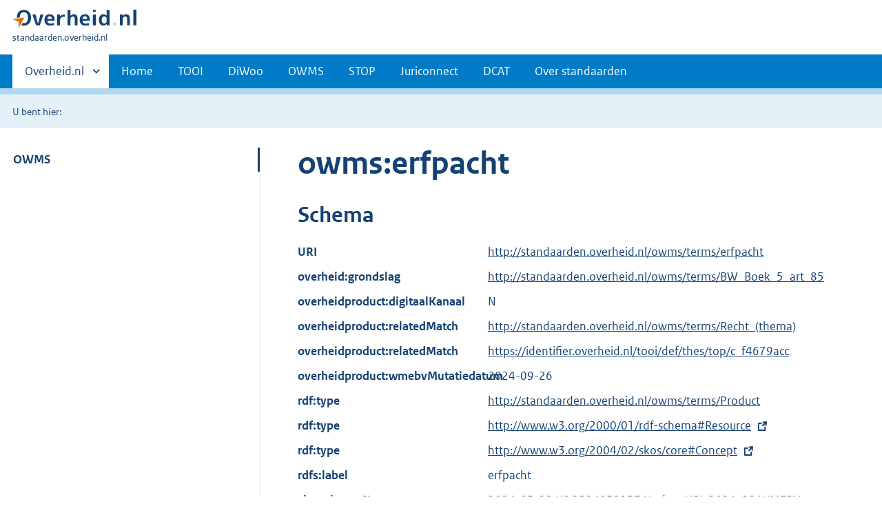

--- FILE ---
content_type: text/html;charset=utf-8
request_url: https://standaarden.overheid.nl/owms/terms/erfpacht
body_size: 7446
content:
<!DOCTYPE HTML>
<html lang="nl">
   <head>
      <meta http-equiv="Content-Type" content="text/html; charset=UTF-8">
      <title>standaarden.overheid.nl | </title>
      <meta http-equiv="X-UA-Compatible" content="IE=edge">
      <meta name="viewport" content="width=device-width,initial-scale=1">
      <link rel="stylesheet" title="default" href="/cb-common/2.39.0/css/main.css">
      <link rel="stylesheet" href="/cb-common/2.39.0/css/print.css">
      <link rel="shortcut icon" href="/cb-common/favicon.ico" type="image/vnd.microsoft.icon">
   </head>
   <body class="preview">
      <div class="skiplinks container"><a href="#content">Direct naar content</a></div>
      <header class="header">
         <div class="header__start">
            <div class="container"><button type="button" class="hidden-desktop button button--icon-hamburger" data-handler="toggle-nav" aria-controls="nav" aria-expanded="false">Menu</button><div class="logo "><a href="https://www.overheid.nl" title="Naar de homepage van overheid.nl"><img src="/cb-common/2.39.0/images/logo.svg" alt="Logo Overheid.nl, ga naar de startpagina overheid.nl"></a><p class="logo__you-are-here"><span class="visually-hidden">U bent hier:</span><span>standaarden.overheid.nl</span></p>
               </div>
            </div>
         </div>
         <nav class="header__nav header__nav--closed" id="nav" role="nav" aria-label="Primaire Navigatie">
            <h2 class="visually-hidden">Primaire navigatie</h2>
            <div class="container">
               <ul class="header__primary-nav list list--unstyled">
                  <li class="hidden-mobile"><a href="#other-sites" data-handler="toggle-other-sites" data-decorator="init-toggle-other-sites"><span class="visually-hidden">Andere sites binnen </span>Overheid.nl
                        </a></li>
                  <li><a href="/">Home</a></li>
                  <li><a href="/tooi">TOOI</a></li>
                  <li><a href="/diwoo">DiWoo</a></li>
                  <li><a href="/owms">OWMS</a></li>
                  <li><a href="/stop">STOP</a></li>
                  <li><a href="/juriconnect">Juriconnect</a></li>
                  <li><a href="/dcat">DCAT</a></li>
                  <li><a href="/over-standaarden">Over standaarden</a></li>
               </ul><a href="#other-sites" class="hidden-desktop" data-handler="toggle-other-sites" data-decorator="init-toggle-other-sites"><span class="visually-hidden">Andere sites binnen </span>Overheid.nl
                  </a></div>
         </nav>
      </header>
      <div class="header__more" id="other-sites">
         <div class="container columns">
            <div>
               <h2>Berichten over uw Buurt</h2>
               <p>Zoals vergunningen, bouwplannen en lokale regelgeving.</p>
               <ul class="list list--linked">
                  <li><a href="https://www.overheid.nl/berichten-over-uw-buurt/rondom-uw-woonadres">Rondom uw woonadres</a></li>
                  <li><a href="https://www.overheid.nl/berichten-over-uw-buurt">Rondom een zelfgekozen adres</a></li>
               </ul>
            </div>
            <div>
               <h2>Dienstverlening</h2>
               <p>Zoals belastingen, uitkeringen en subsidies.</p>
               <ul class="list list--linked">
                  <li><a href="https://www.overheid.nl/dienstverlening">Naar dienstverlening</a></li>
               </ul>
            </div>
            <div>
               <h2>Beleid &amp; regelgeving</h2>
               <p>Officiële publicaties van de overheid.</p>
               <ul class="list list--linked">
                  <li><a href="https://www.overheid.nl/beleid-en-regelgeving">Naar beleid &amp; regelgeving</a></li>
               </ul>
            </div>
            <div>
               <h2>Contactgegevens overheden</h2>
               <p>Adressen en contactpersonen van overheidsorganisaties.</p>
               <ul class="list list--linked">
                  <li><a href="https://organisaties.overheid.nl/">Naar overheidsorganisaties</a></li>
               </ul>
            </div>
         </div>
      </div>
      <div class="row row--page-opener">
         <div class="container">
            <div class="breadcrumb">
               <p>U bent hier:</p>
               <ol></ol>
            </div>
         </div>
      </div>
      <main>
         <div class="container columns columns--sticky-sidebar row" data-decorator="init-scroll-chapter">
            <nav class="columns--sticky-sidebar__sidebar" data-decorator="stick-sidebar add-mobile-foldability" id="toggleable-1" role="nav" aria-label="Secundaire Navigatie">
               <div>
                  <ul class="nav-sub">
                     <li class="nav-sub__item is-active"><a href="/owms" class="nav-sub__link">OWMS</a><ul xmlns="http://www.w3.org/1999/xhtml" class="nav-sub__sub">
                           <li class="nav-sub__sub-item"><a href="/owms/versies" aria-hidden="true" class="nav-sub__sub-link">Versie-overzicht</a></li>
                           <li class="nav-sub__sub-item"><a href="/owms/terms" aria-hidden="true" class="nav-sub__sub-link">OWMS 4.0</a><ul class="nav-sub__sub">
                                 <li class="nav-sub__sub-item"><a href="/owms/4.0/doc/eigenschappen" aria-hidden="true" class="nav-sub__sub-link">Eigenschappen</a><ul class="nav-sub__sub">
                                       <li class="nav-sub__sub-item"><a href="/owms/4.0/doc/eigenschappen/dcterms.identifier" aria-hidden="true">dcterms:identifier
                                             (Verwijzing)</a></li>
                                       <li class="nav-sub__sub-item"><a href="/owms/4.0/doc/eigenschappen/dcterms.title" aria-hidden="true">dcterms:title (Titel)</a></li>
                                       <li class="nav-sub__sub-item"><a href="/owms/4.0/doc/eigenschappen/dcterms.type" aria-hidden="true">dcterms:type
                                             (Informatietype)</a></li>
                                       <li class="nav-sub__sub-item"><a href="/owms/4.0/doc/eigenschappen/dcterms.language" aria-hidden="true">dcterms:language
                                             (Taal)</a></li>
                                       <li class="nav-sub__sub-item"><a href="/owms/4.0/doc/eigenschappen/overheid.authority" aria-hidden="true">overheid:authority
                                             (Eindverantwoordelijke)</a></li>
                                       <li class="nav-sub__sub-item"><a href="/owms/4.0/doc/eigenschappen/dcterms.creator" aria-hidden="true">dcterms:creator
                                             (Maker)</a></li>
                                       <li class="nav-sub__sub-item"><a href="/owms/4.0/doc/eigenschappen/dcterms.modified" aria-hidden="true">dcterms:modified
                                             (Wijzigingsdatum)</a></li>
                                       <li class="nav-sub__sub-item"><a href="/owms/4.0/doc/eigenschappen/dcterms.temporal" aria-hidden="true">dcterms:temporal
                                             (Dekking in tijd)</a></li>
                                       <li class="nav-sub__sub-item"><a href="/owms/4.0/doc/eigenschappen/dcterms.spatial" aria-hidden="true">dcterms:spatial
                                             (Locatie)</a></li>
                                       <li class="nav-sub__sub-item"><a href="/owms/4.0/doc/eigenschappen/dcterms.abstract" aria-hidden="true">dcterms:abstract
                                             (Samenvatting inhoud)</a></li>
                                       <li class="nav-sub__sub-item"><a href="/owms/4.0/doc/eigenschappen/dcterms.accessrights" aria-hidden="true">dcterms:accessRights (Toegangsrechten)</a></li>
                                       <li class="nav-sub__sub-item"><a href="/owms/4.0/doc/eigenschappen/dcterms.alternative" aria-hidden="true">dcterms:alternative
                                             (Alternatieve titel)</a></li>
                                       <li class="nav-sub__sub-item"><a href="/owms/4.0/doc/eigenschappen/dcterms.audience" aria-hidden="true">dcterms:audience
                                             (Doelgroep)</a></li>
                                       <li class="nav-sub__sub-item"><a href="/owms/4.0/doc/eigenschappen/dcterms.available" aria-hidden="true">dcterms:available
                                             (Looptijd publicatie)</a></li>
                                       <li class="nav-sub__sub-item"><a href="/owms/4.0/doc/eigenschappen/dcterms.conformsto" aria-hidden="true">dcterms:conformsTo
                                             (Voldoet aan)</a></li>
                                       <li class="nav-sub__sub-item"><a href="/owms/4.0/doc/eigenschappen/dcterms.contributor" aria-hidden="true">dcterms:contributor
                                             (Bijdrager)</a></li>
                                       <li class="nav-sub__sub-item"><a href="/owms/4.0/doc/eigenschappen/dcterms.coverage" aria-hidden="true">dcterms:coverage
                                             (Dekking)</a></li>
                                       <li class="nav-sub__sub-item"><a href="/owms/4.0/doc/eigenschappen/dcterms.created" aria-hidden="true">dcterms:created (Datum
                                             van creatie)</a></li>
                                       <li class="nav-sub__sub-item"><a href="/owms/4.0/doc/eigenschappen/dcterms.date" aria-hidden="true">dcterms:date (Datum)</a></li>
                                       <li class="nav-sub__sub-item"><a href="/owms/4.0/doc/eigenschappen/dcterms.dateaccepted" aria-hidden="true">dcterms:dateAccepted (Acceptatiedatum)</a></li>
                                       <li class="nav-sub__sub-item"><a href="/owms/4.0/doc/eigenschappen/dcterms.datecopyrighted" aria-hidden="true">dcterms:dateCopyrighted (Copyrightdatum)</a></li>
                                       <li class="nav-sub__sub-item"><a href="/owms/4.0/doc/eigenschappen/dcterms.datesubmitted" aria-hidden="true">dcterms:dateSubmitted (Datum indiening)</a></li>
                                       <li class="nav-sub__sub-item"><a href="/owms/4.0/doc/eigenschappen/dcterms.description" aria-hidden="true">dcterms:description
                                             (Omschrijving)</a></li>
                                       <li class="nav-sub__sub-item"><a href="/owms/4.0/doc/eigenschappen/dcterms.educationlevel" aria-hidden="true">dcterms:educationLevel (Opleidingsniveau)</a></li>
                                       <li class="nav-sub__sub-item"><a href="/owms/4.0/doc/eigenschappen/dcterms.extent" aria-hidden="true">dcterms:extent
                                             (Omvang)</a></li>
                                       <li class="nav-sub__sub-item"><a href="/owms/4.0/doc/eigenschappen/dcterms.format" aria-hidden="true">dcterms:format
                                             (Formaat)</a></li>
                                       <li class="nav-sub__sub-item"><a href="/owms/4.0/doc/eigenschappen/dcterms.hasformat" aria-hidden="true">dcterms:hasFormat
                                             (Heeft formaat)</a></li>
                                       <li class="nav-sub__sub-item"><a href="/owms/4.0/doc/eigenschappen/dcterms.haspart" aria-hidden="true">dcterms:hasPart (Omvat
                                             onderdeel)</a></li>
                                       <li class="nav-sub__sub-item"><a href="/owms/4.0/doc/eigenschappen/dcterms.hasversion" aria-hidden="true">dcterms:hasVersion
                                             (Heeft versie)</a></li>
                                       <li class="nav-sub__sub-item"><a href="/owms/4.0/doc/eigenschappen/dcterms.instructionalmethod" aria-hidden="true">dcterms:instructionalMethod (Gebruiksinstructie)</a></li>
                                       <li class="nav-sub__sub-item"><a href="/owms/4.0/doc/eigenschappen/dcterms.isformatof" aria-hidden="true">dcterms:isFormatOf
                                             (Is formaat van)</a></li>
                                       <li class="nav-sub__sub-item"><a href="/owms/4.0/doc/eigenschappen/dcterms.ispartof" aria-hidden="true">dcterms:isPartOf (Is
                                             onderdeel van)</a></li>
                                       <li class="nav-sub__sub-item"><a href="/owms/4.0/doc/eigenschappen/dcterms.isreferencedby" aria-hidden="true">dcterms:isReferencedBy (Wordt aangehaald door)</a></li>
                                       <li class="nav-sub__sub-item"><a href="/owms/4.0/doc/eigenschappen/dcterms.isreplacedby" aria-hidden="true">dcterms:isReplacedBy (Is vervangen door)</a></li>
                                       <li class="nav-sub__sub-item"><a href="/owms/4.0/doc/eigenschappen/dcterms.isrequiredby" aria-hidden="true">dcterms:isRequiredBy (Is vereist door)</a></li>
                                       <li class="nav-sub__sub-item"><a href="/owms/4.0/doc/eigenschappen/dcterms.isversionof" aria-hidden="true">dcterms:isVersionOf
                                             (Is een versie van)</a></li>
                                       <li class="nav-sub__sub-item"><a href="/owms/4.0/doc/eigenschappen/dcterms.issued" aria-hidden="true">dcterms:issued
                                             (Uitgiftedatum)</a></li>
                                       <li class="nav-sub__sub-item"><a href="/owms/4.0/doc/eigenschappen/dcterms.license" aria-hidden="true">dcterms:license
                                             (Licentie)</a></li>
                                       <li class="nav-sub__sub-item"><a href="/owms/4.0/doc/eigenschappen/dcterms.mediator" aria-hidden="true">dcterms:mediator
                                             (Bemiddelaar)</a></li>
                                       <li class="nav-sub__sub-item"><a href="/owms/4.0/doc/eigenschappen/dcterms.provenance" aria-hidden="true">dcterms:provenance
                                             (Herkomst)</a></li>
                                       <li class="nav-sub__sub-item"><a href="/owms/4.0/doc/eigenschappen/dcterms.publisher" aria-hidden="true">dcterms:publisher
                                             (Uitgever)</a></li>
                                       <li class="nav-sub__sub-item"><a href="/owms/4.0/doc/eigenschappen/dcterms.references" aria-hidden="true">dcterms:references
                                             (Referenties)</a></li>
                                       <li class="nav-sub__sub-item"><a href="/owms/4.0/doc/eigenschappen/dcterms.relation" aria-hidden="true">dcterms:relation
                                             (Relatie)</a></li>
                                       <li class="nav-sub__sub-item"><a href="/owms/4.0/doc/eigenschappen/dcterms.replaces" aria-hidden="true">dcterms:replaces
                                             (Vervangt)</a></li>
                                       <li class="nav-sub__sub-item"><a href="/owms/4.0/doc/eigenschappen/dcterms.requires" aria-hidden="true">dcterms:requires (Heeft
                                             nodig)</a></li>
                                       <li class="nav-sub__sub-item"><a href="/owms/4.0/doc/eigenschappen/dcterms.rights" aria-hidden="true">dcterms:rights
                                             (Rechten)</a></li>
                                       <li class="nav-sub__sub-item"><a href="/owms/4.0/doc/eigenschappen/dcterms.rightsholder" aria-hidden="true">dcterms:rightsHolder (Rechthebbende)</a></li>
                                       <li class="nav-sub__sub-item"><a href="/owms/4.0/doc/eigenschappen/dcterms.source" aria-hidden="true">dcterms:source (Bron /
                                             Oorsprong)</a></li>
                                       <li class="nav-sub__sub-item"><a href="/owms/4.0/doc/eigenschappen/dcterms.subject" aria-hidden="true">dcterms:subject
                                             (Onderwerp)</a></li>
                                       <li class="nav-sub__sub-item"><a href="/owms/4.0/doc/eigenschappen/dcterms.tableofcontents" aria-hidden="true">dcterms:tableOfContents (Inhoudsopgave)</a></li>
                                       <li class="nav-sub__sub-item"><a href="/owms/4.0/doc/eigenschappen/dcterms.valid" aria-hidden="true">dcterms:valid
                                             (Geldigheid)</a></li>
                                       <li class="nav-sub__sub-item"><a href="/owms/4.0/doc/eigenschappen/overheid.isratifiedby" aria-hidden="true">overheid:isRatifiedBy (Beslisser)</a></li>
                                    </ul>
                                 </li>
                                 <li class="nav-sub__sub-item"><a href="/owms/4.0/doc/syntax-codeerschemas" aria-hidden="true" class="nav-sub__sub-link">Syntax-codeerschema's</a><ul class="nav-sub__sub">
                                       <li class="nav-sub__sub-item"><a href="/owms/4.0/doc/syntax-codeerschemas/vrijetekst" aria-hidden="true">VrijeTekst</a></li>
                                       <li class="nav-sub__sub-item"><a href="/owms/4.0/doc/syntax-codeerschemas/dcterms.imt" aria-hidden="true">dcterms:IMT</a></li>
                                       <li class="nav-sub__sub-item"><a href="/owms/4.0/doc/syntax-codeerschemas/dcterms.period" aria-hidden="true">dcterms:Period</a></li>
                                       <li class="nav-sub__sub-item"><a href="/owms/4.0/doc/syntax-codeerschemas/dcterms.rfc4646" aria-hidden="true">dcterms:RFC4646
                                             (deprecated)</a></li>
                                       <li class="nav-sub__sub-item"><a href="/owms/4.0/doc/syntax-codeerschemas/dcterms.uri" aria-hidden="true">dcterms:URI
                                             (deprecated)</a></li>
                                       <li class="nav-sub__sub-item"><a href="/owms/4.0/doc/syntax-codeerschemas/dcterms.w3cdtf" aria-hidden="true">dcterms:W3CDTF
                                             (deprecated)</a></li>
                                       <li class="nav-sub__sub-item"><a href="/owms/4.0/doc/syntax-codeerschemas/overheid.postcodehuisnummer" aria-hidden="true">overheid:PostcodeHuisnummer</a></li>
                                       <li class="nav-sub__sub-item"><a href="/owms/4.0/doc/syntax-codeerschemas/overheid.EPSG28992" aria-hidden="true">overheid:EPSG28992</a></li>
                                       <li class="nav-sub__sub-item"><a href="/owms/4.0/doc/syntax-codeerschemas/xsd.anyuri" aria-hidden="true">xsd:anyURI</a></li>
                                       <li class="nav-sub__sub-item"><a href="/owms/4.0/doc/syntax-codeerschemas/xsd.date" aria-hidden="true">xsd:date</a></li>
                                       <li class="nav-sub__sub-item"><a href="/owms/4.0/doc/syntax-codeerschemas/xsd.datetime" aria-hidden="true">xsd:dateTime</a></li>
                                       <li class="nav-sub__sub-item"><a href="/owms/4.0/doc/syntax-codeerschemas/xsd.language" aria-hidden="true">xsd:language</a></li>
                                    </ul>
                                 </li>
                                 <li class="nav-sub__sub-item"><a href="/owms/4.0/doc/waardelijsten" aria-hidden="true" class="nav-sub__sub-link">Waardelijsten</a><ul class="nav-sub__sub">
                                       <li class="nav-sub__sub-item"><a href="/owms/4.0/doc/waardelijsten/overheid.doelgroep" aria-hidden="true">overheid:Doelgroep</a></li>
                                       <li class="nav-sub__sub-item"><a href="/owms/4.0/doc/waardelijsten/overheid.informatietype" aria-hidden="true">overheid:Informatietype</a></li>
                                       <li class="nav-sub__sub-item"><a href="/owms/4.0/doc/waardelijsten/overheid.kadastralegemeente" aria-hidden="true">overheid:KadastraleGemeente</a></li>
                                       <li class="nav-sub__sub-item"><a href="/owms/4.0/doc/waardelijsten/overheid.koninkrijksdeel" aria-hidden="true">overheid:Koninkrijksdeel</a></li>
                                       <li class="nav-sub__sub-item"><a href="/owms/4.0/doc/waardelijsten/overheid.rechtsgebied" aria-hidden="true">overheid:Rechtsgebied</a></li>
                                       <li class="nav-sub__sub-item"><a href="/owms/4.0/doc/waardelijsten/overheid.taxonomiebeleidsagenda" aria-hidden="true">overheid:TaxonomieBeleidsagenda (ook bekend als Activiteitenindex)</a></li>
                                       <li class="nav-sub__sub-item"><a href="/owms/4.0/doc/waardelijsten/thema-indeling-voor-officiele-publicaties" aria-hidden="true">Thema-indeling voor Officiële Publicaties (TOP-lijst)</a></li>
                                       <li class="nav-sub__sub-item"><a href="/owms/4.0/doc/waardelijsten/overheid.uniformeproductnaam" aria-hidden="true">overheid:UniformeProductnaam (UPL)</a></li>
                                       <li class="nav-sub__sub-item"><a href="/owms/4.0/doc/waardelijsten/overheid.themaindelingoverheid_v1.6" aria-hidden="true">overheid:ThemaindelingOverheid_v1.6 (depricated)</a></li>
                                       <li class="nav-sub__sub-item"><a href="/owms/4.0/doc/waardelijsten/overheid.vraagstructuurrijkthemaondernemers" aria-hidden="true">overheid:VraagstructuurRijkThemaOndernemers (deprecated)</a></li>
                                       <li class="nav-sub__sub-item"><a href="/owms/4.0/doc/waardelijsten/overheid.overheidsorganisatie" aria-hidden="true">overheid:Overheidsorganisatie</a></li>
                                       <li class="nav-sub__sub-item"><a href="/owms/4.0/doc/waardelijsten/overheid.adviescollege" aria-hidden="true">overheid:Adviescollege</a></li>
                                       <li class="nav-sub__sub-item"><a href="/owms/4.0/doc/waardelijsten/overheid.deelgemeente" aria-hidden="true">overheid:Deelgemeente</a></li>
                                       <li class="nav-sub__sub-item"><a href="/owms/4.0/doc/waardelijsten/overheid.caribischopenbaarlichaam" aria-hidden="true">overheid:CaribischOpenbaarLichaam</a></li>
                                       <li class="nav-sub__sub-item"><a href="/owms/4.0/doc/waardelijsten/overheid.dienst" aria-hidden="true">overheid:Dienst</a></li>
                                       <li class="nav-sub__sub-item"><a href="/owms/4.0/doc/waardelijsten/overheid.dienstagentschapinstellingofproject" aria-hidden="true">overheid:DienstAgentschapInstellingOfProject</a></li>
                                       <li class="nav-sub__sub-item"><a href="/owms/4.0/doc/waardelijsten/overheid.gemeente" aria-hidden="true">overheid:Gemeente</a></li>
                                       <li class="nav-sub__sub-item"><a href="/owms/4.0/doc/waardelijsten/overheid.hoogcollegevanstaat" aria-hidden="true">overheid:HoogCollegeVanStaat</a></li>
                                       <li class="nav-sub__sub-item"><a href="/owms/4.0/doc/waardelijsten/overheid.koepelorganisatie" aria-hidden="true">overheid:Koepelorganisatie</a></li>
                                       <li class="nav-sub__sub-item"><a href="/owms/4.0/doc/waardelijsten/overheid.koninklijkhuis" aria-hidden="true">overheid:KoninklijkHuis</a></li>
                                       <li class="nav-sub__sub-item"><a href="/owms/4.0/doc/waardelijsten/overheid.ministerie" aria-hidden="true">overheid:Ministerie</a></li>
                                       <li class="nav-sub__sub-item"><a href="/owms/4.0/doc/waardelijsten/overheid.openbaarlichaamvoorbedrijfenberoep" aria-hidden="true">overheid:OpenbaarLichaamVoorBedrijfEnBeroep</a></li>
                                       <li class="nav-sub__sub-item"><a href="/owms/4.0/doc/waardelijsten/overheid.politiekorps" aria-hidden="true">overheid:Politiekorps</a></li>
                                       <li class="nav-sub__sub-item"><a href="/owms/4.0/doc/waardelijsten/overheid.provincie" aria-hidden="true">overheid:Provincie</a></li>
                                       <li class="nav-sub__sub-item"><a href="/owms/4.0/doc/waardelijsten/overheid.rechterlijkemacht" aria-hidden="true">overheid:RechterlijkeMacht</a></li>
                                       <li class="nav-sub__sub-item"><a href="/owms/4.0/doc/waardelijsten/overheid.regering" aria-hidden="true">overheid:Regering</a></li>
                                       <li class="nav-sub__sub-item"><a href="/owms/4.0/doc/waardelijsten/overheid.regionaalsamenwerkingsorgaan" aria-hidden="true">overheid:RegionaalSamenwerkingsorgaan</a></li>
                                       <li class="nav-sub__sub-item"><a href="/owms/4.0/doc/waardelijsten/overheid.ggd" aria-hidden="true">overheid:GGD</a></li>
                                       <li class="nav-sub__sub-item"><a href="/owms/4.0/doc/waardelijsten/overheid.milieudienst" aria-hidden="true">overheid:Milieudienst</a></li>
                                       <li class="nav-sub__sub-item"><a href="/owms/4.0/doc/waardelijsten/overheid.plusregio" aria-hidden="true">overheid:Plusregio
                                             (depricated)</a></li>
                                       <li class="nav-sub__sub-item"><a href="/owms/4.0/doc/waardelijsten/overheid.recreatieschap" aria-hidden="true">overheid:Recreatieschap</a></li>
                                       <li class="nav-sub__sub-item"><a href="/owms/4.0/doc/waardelijsten/overheid.socialedienst" aria-hidden="true">overheid:SocialeDienst</a></li>
                                       <li class="nav-sub__sub-item"><a href="/owms/4.0/doc/waardelijsten/overheid.veiligheidsregio" aria-hidden="true">overheid:Veiligheidsregio</a></li>
                                       <li class="nav-sub__sub-item"><a href="/owms/4.0/doc/waardelijsten/overheid.rijksinspectie" aria-hidden="true">overheid:Rijksinspectie</a></li>
                                       <li class="nav-sub__sub-item"><a href="/owms/4.0/doc/waardelijsten/overheid.statengeneraal" aria-hidden="true">overheid:StatenGeneraal</a></li>
                                       <li class="nav-sub__sub-item"><a href="/owms/4.0/doc/waardelijsten/overheid.tuchtrechtelijkeinstantie" aria-hidden="true">overheid:TuchtrechtelijkeInstantie</a></li>
                                       <li class="nav-sub__sub-item"><a href="/owms/4.0/doc/waardelijsten/overheid.waterschap" aria-hidden="true">overheid:Waterschap</a></li>
                                       <li class="nav-sub__sub-item"><a href="/owms/4.0/doc/waardelijsten/overheid.zelfstandigbestuursorgaan" aria-hidden="true">overheid:ZelfstandigBestuursorgaan</a></li>
                                       <li class="nav-sub__sub-item"><a href="/owms/4.0/doc/waardelijsten/overheid.bestuursorgaandeelgemeente" aria-hidden="true">overheid:BestuursorgaanDeelgemeente</a></li>
                                       <li class="nav-sub__sub-item"><a href="/owms/4.0/doc/waardelijsten/overheid.bestuursorgaangemeente" aria-hidden="true">overheid:BestuursorgaanGemeente</a></li>
                                       <li class="nav-sub__sub-item"><a href="/owms/4.0/doc/waardelijsten/overheid.bestuursorgaanministerie" aria-hidden="true">overheid:BestuursorgaanMinisterie</a></li>
                                       <li class="nav-sub__sub-item"><a href="/owms/4.0/doc/waardelijsten/overheid.bestuursorgaanprovincie" aria-hidden="true">overheid:BestuursorgaanProvincie</a></li>
                                       <li class="nav-sub__sub-item"><a href="/owms/4.0/doc/waardelijsten/overheid.bestuursorgaanregionaalsamenwerkingsorgaan" aria-hidden="true">overheid:BestuursorgaanRegionaalSamenwerkingsorgaan</a></li>
                                       <li class="nav-sub__sub-item"><a href="/owms/4.0/doc/waardelijsten/overheid.bestuursorgaanwaterschap" aria-hidden="true">overheid:BestuursorgaanWaterschap</a></li>
                                    </ul>
                                 </li>
                                 <li class="nav-sub__sub-item"><a href="/owms/4.0/xsd" aria-hidden="true" class="nav-sub__sub-link">Downloads</a></li>
                              </ul>
                           </li>
                           <li class="nav-sub__sub-item"><a href="/owms/3.5/doc" aria-hidden="true" class="nav-sub__sub-link">OWMS 3.5</a><ul class="nav-sub__sub">
                                 <li class="nav-sub__sub-item"><a href="/owms/3.5/doc/eigenschappen" aria-hidden="true" class="nav-sub__sub-link">Eigenschappen</a><ul class="nav-sub__sub">
                                       <li class="nav-sub__sub-item"><a href="/owms/3.5/doc/eigenschappen/dcterms.identifier" aria-hidden="true">dcterms:identifier
                                             (Verwijzing)</a></li>
                                       <li class="nav-sub__sub-item"><a href="/owms/3.5/doc/eigenschappen/dcterms.title" aria-hidden="true">dcterms:title (Titel)</a></li>
                                       <li class="nav-sub__sub-item"><a href="/owms/3.5/doc/eigenschappen/dcterms.type" aria-hidden="true">dcterms:type
                                             (Informatietype)</a></li>
                                       <li class="nav-sub__sub-item"><a href="/owms/3.5/doc/eigenschappen/dcterms.language" aria-hidden="true">dcterms:language
                                             (Taal)</a></li>
                                       <li class="nav-sub__sub-item"><a href="/owms/3.5/doc/eigenschappen/overheid.authority" aria-hidden="true">overheid:authority
                                             (Eindverantwoordelijke)</a></li>
                                       <li class="nav-sub__sub-item"><a href="/owms/3.5/doc/eigenschappen/dcterms.creator" aria-hidden="true">dcterms:creator
                                             (Maker)</a></li>
                                       <li class="nav-sub__sub-item"><a href="/owms/3.5/doc/eigenschappen/dcterms.modified" aria-hidden="true">dcterms:modified
                                             (Wijzigingsdatum)</a></li>
                                       <li class="nav-sub__sub-item"><a href="/owms/3.5/doc/eigenschappen/dcterms.temporal" aria-hidden="true">dcterms:temporal
                                             (Dekking in tijd)</a></li>
                                       <li class="nav-sub__sub-item"><a href="/owms/3.5/doc/eigenschappen/dcterms.spatial" aria-hidden="true">dcterms:spatial
                                             (Locatie)</a></li>
                                       <li class="nav-sub__sub-item"><a href="/owms/3.5/doc/eigenschappen/dcterms.abstract" aria-hidden="true">dcterms:abstract
                                             (Samenvatting inhoud)</a></li>
                                       <li class="nav-sub__sub-item"><a href="/owms/3.5/doc/eigenschappen/dcterms.accessrights" aria-hidden="true">dcterms:accessRights (Toegangsrechten)</a></li>
                                       <li class="nav-sub__sub-item"><a href="/owms/3.5/doc/eigenschappen/dcterms.alternative" aria-hidden="true">dcterms:alternative
                                             (Alternatieve titel)</a></li>
                                       <li class="nav-sub__sub-item"><a href="/owms/3.5/doc/eigenschappen/dcterms.audience" aria-hidden="true">dcterms:audience
                                             (Doelgroep)</a></li>
                                       <li class="nav-sub__sub-item"><a href="/owms/3.5/doc/eigenschappen/dcterms.available" aria-hidden="true">dcterms:available
                                             (Looptijd publicatie)</a></li>
                                       <li class="nav-sub__sub-item"><a href="/owms/3.5/doc/eigenschappen/dcterms.conformsto" aria-hidden="true">dcterms:conformsTo
                                             (Voldoet aan)</a></li>
                                       <li class="nav-sub__sub-item"><a href="/owms/3.5/doc/eigenschappen/dcterms.contributor" aria-hidden="true">dcterms:contributor
                                             (Bijdrager)</a></li>
                                       <li class="nav-sub__sub-item"><a href="/owms/3.5/doc/eigenschappen/dcterms.coverage" aria-hidden="true">dcterms:coverage
                                             (Dekking)</a></li>
                                       <li class="nav-sub__sub-item"><a href="/owms/3.5/doc/eigenschappen/dcterms.created" aria-hidden="true">dcterms:created (Datum
                                             van creatie)</a></li>
                                       <li class="nav-sub__sub-item"><a href="/owms/3.5/doc/eigenschappen/dcterms.date" aria-hidden="true">dcterms:date (Datum)</a></li>
                                       <li class="nav-sub__sub-item"><a href="/owms/3.5/doc/eigenschappen/dcterms.dateaccepted" aria-hidden="true">dcterms:dateAccepted (Acceptatiedatum)</a></li>
                                       <li class="nav-sub__sub-item"><a href="/owms/3.5/doc/eigenschappen/dcterms.datecopyrighted" aria-hidden="true">dcterms:dateCopyrighted (Copyrightdatum)</a></li>
                                       <li class="nav-sub__sub-item"><a href="/owms/3.5/doc/eigenschappen/dcterms.datesubmitted" aria-hidden="true">dcterms:dateSubmitted (Datum indiening)</a></li>
                                       <li class="nav-sub__sub-item"><a href="/owms/3.5/doc/eigenschappen/dcterms.description" aria-hidden="true">dcterms:description
                                             (Omschrijving)</a></li>
                                       <li class="nav-sub__sub-item"><a href="/owms/3.5/doc/eigenschappen/dcterms.educationlevel" aria-hidden="true">dcterms:educationLevel (Opleidingsniveau)</a></li>
                                       <li class="nav-sub__sub-item"><a href="/owms/3.5/doc/eigenschappen/dcterms.extent" aria-hidden="true">dcterms:extent
                                             (Omvang)</a></li>
                                       <li class="nav-sub__sub-item"><a href="/owms/3.5/doc/eigenschappen/dcterms.format" aria-hidden="true">dcterms:format
                                             (Formaat)</a></li>
                                       <li class="nav-sub__sub-item"><a href="/owms/3.5/doc/eigenschappen/dcterms.hasformat" aria-hidden="true">dcterms:hasFormat
                                             (Heeft formaat)</a></li>
                                       <li class="nav-sub__sub-item"><a href="/owms/3.5/doc/eigenschappen/dcterms.haspart" aria-hidden="true">dcterms:hasPart (Omvat
                                             onderdeel)</a></li>
                                       <li class="nav-sub__sub-item"><a href="/owms/3.5/doc/eigenschappen/dcterms.hasversion" aria-hidden="true">dcterms:hasVersion
                                             (Heeft versie)</a></li>
                                       <li class="nav-sub__sub-item"><a href="/owms/3.5/doc/eigenschappen/dcterms.instructionalmethod" aria-hidden="true">dcterms:instructionalMethod (Gebruiksinstructie)</a></li>
                                       <li class="nav-sub__sub-item"><a href="/owms/3.5/doc/eigenschappen/dcterms.isformatof" aria-hidden="true">dcterms:isFormatOf
                                             (Is formaat van)</a></li>
                                       <li class="nav-sub__sub-item"><a href="/owms/3.5/doc/eigenschappen/dcterms.ispartof" aria-hidden="true">dcterms:isPartOf (Is
                                             onderdeel van)</a></li>
                                       <li class="nav-sub__sub-item"><a href="/owms/3.5/doc/eigenschappen/dcterms.isreferencedby" aria-hidden="true">dcterms:isReferencedBy (Wordt aangehaald door)</a></li>
                                       <li class="nav-sub__sub-item"><a href="/owms/3.5/doc/eigenschappen/dcterms.isreplacedby" aria-hidden="true">dcterms:isReplacedBy (Is vervangen door)</a></li>
                                       <li class="nav-sub__sub-item"><a href="/owms/3.5/doc/eigenschappen/dcterms.isrequiredby" aria-hidden="true">dcterms:isRequiredBy (Is vereist door)</a></li>
                                       <li class="nav-sub__sub-item"><a href="/owms/3.5/doc/eigenschappen/dcterms.isversionof" aria-hidden="true">dcterms:isVersionOf
                                             (Is een versie van)</a></li>
                                       <li class="nav-sub__sub-item"><a href="/owms/3.5/doc/eigenschappen/dcterms.issued" aria-hidden="true">dcterms:issued
                                             (Uitgiftedatum)</a></li>
                                       <li class="nav-sub__sub-item"><a href="/owms/3.5/doc/eigenschappen/dcterms.license" aria-hidden="true">dcterms:license
                                             (Licentie)</a></li>
                                       <li class="nav-sub__sub-item"><a href="/owms/3.5/doc/eigenschappen/dcterms.mediator" aria-hidden="true">dcterms:mediator
                                             (Bemiddelaar)</a></li>
                                       <li class="nav-sub__sub-item"><a href="/owms/3.5/doc/eigenschappen/dcterms.provenance" aria-hidden="true">dcterms:provenance
                                             (Herkomst)</a></li>
                                       <li class="nav-sub__sub-item"><a href="/owms/3.5/doc/eigenschappen/dcterms.publisher" aria-hidden="true">dcterms:publisher
                                             (Uitgever)</a></li>
                                       <li class="nav-sub__sub-item"><a href="/owms/3.5/doc/eigenschappen/dcterms.references" aria-hidden="true">dcterms:references
                                             (Referenties)</a></li>
                                       <li class="nav-sub__sub-item"><a href="/owms/3.5/doc/eigenschappen/dcterms.relation" aria-hidden="true">dcterms:relation
                                             (Relatie)</a></li>
                                       <li class="nav-sub__sub-item"><a href="/owms/3.5/doc/eigenschappen/dcterms.replaces" aria-hidden="true">dcterms:replaces
                                             (Vervangt)</a></li>
                                       <li class="nav-sub__sub-item"><a href="/owms/3.5/doc/eigenschappen/dcterms.requires" aria-hidden="true">dcterms:requires (Heeft
                                             nodig)</a></li>
                                       <li class="nav-sub__sub-item"><a href="/owms/3.5/doc/eigenschappen/dcterms.rights" aria-hidden="true">dcterms:rights
                                             (Rechten)</a></li>
                                       <li class="nav-sub__sub-item"><a href="/owms/3.5/doc/eigenschappen/dcterms.rightsholder" aria-hidden="true">dcterms:rightsHolder (Rechthebbende)</a></li>
                                       <li class="nav-sub__sub-item"><a href="/owms/3.5/doc/eigenschappen/dcterms.source" aria-hidden="true">dcterms:source (Bron /
                                             Oorsprong)</a></li>
                                       <li class="nav-sub__sub-item"><a href="/owms/3.5/doc/eigenschappen/dcterms.subject" aria-hidden="true">dcterms:subject
                                             (Onderwerp)</a></li>
                                       <li class="nav-sub__sub-item"><a href="/owms/3.5/doc/eigenschappen/dcterms.tableofcontents" aria-hidden="true">dcterms:tableOfContents (Inhoudsopgave)</a></li>
                                       <li class="nav-sub__sub-item"><a href="/owms/3.5/doc/eigenschappen/dcterms.valid" aria-hidden="true">dcterms:valid
                                             (Geldigheid)</a></li>
                                       <li class="nav-sub__sub-item"><a href="/owms/3.5/doc/eigenschappen/overheid.isratifiedby" aria-hidden="true">overheid:isRatifiedBy (Beslisser)</a></li>
                                    </ul>
                                 </li>
                                 <li class="nav-sub__sub-item"><a href="/owms/3.5/doc/syntax-codeerschemas" aria-hidden="true" class="nav-sub__sub-link">Syntax-codeerschema's</a><ul class="nav-sub__sub">
                                       <li class="nav-sub__sub-item"><a href="/owms/3.5/doc/syntax-codeerschemas/vrijetekst" aria-hidden="true">VrijeTekst</a></li>
                                       <li class="nav-sub__sub-item"><a href="/owms/3.5/doc/syntax-codeerschemas/dcterms.imt" aria-hidden="true">dcterms:IMT</a></li>
                                       <li class="nav-sub__sub-item"><a href="/owms/3.5/doc/syntax-codeerschemas/dcterms.period" aria-hidden="true">dcterms:Period</a></li>
                                       <li class="nav-sub__sub-item"><a href="/owms/3.5/doc/syntax-codeerschemas/dcterms.rfc4646" aria-hidden="true">dcterms:RFC4646</a></li>
                                       <li class="nav-sub__sub-item"><a href="/owms/3.5/doc/syntax-codeerschemas/dcterms.uri" aria-hidden="true">dcterms:URI</a></li>
                                       <li class="nav-sub__sub-item"><a href="/owms/3.5/doc/syntax-codeerschemas/dcterms.w3cdtf" aria-hidden="true">dcterms:W3CDTF</a></li>
                                       <li class="nav-sub__sub-item"><a href="/owms/3.5/doc/syntax-codeerschemas/overheid.postcodehuisnummer" aria-hidden="true">overheid:PostcodeHuisnummer</a></li>
                                    </ul>
                                 </li>
                                 <li class="nav-sub__sub-item"><a href="/owms/3.5/doc/waardelijsten" aria-hidden="true" class="nav-sub__sub-link">Waardelijsten</a><ul class="nav-sub__sub">
                                       <li class="nav-sub__sub-item"><a href="/owms/3.5/doc/waardelijsten/overheid.doelgroep" aria-hidden="true">overheid:Doelgroep</a></li>
                                       <li class="nav-sub__sub-item"><a href="/owms/3.5/doc/waardelijsten/overheid.informatietype" aria-hidden="true">overheid:Informatietype</a></li>
                                       <li class="nav-sub__sub-item"><a href="/owms/3.5/doc/waardelijsten/overheid.kadastralegemeente" aria-hidden="true">overheid:KadastraleGemeente</a></li>
                                       <li class="nav-sub__sub-item"><a href="/owms/3.5/doc/waardelijsten/overheid.koninkrijksdeel" aria-hidden="true">overheid:Koninkrijksdeel</a></li>
                                       <li class="nav-sub__sub-item"><a href="/owms/3.5/doc/waardelijsten/overheid.taxonomiebeleidsagenda" aria-hidden="true">overheid:TaxonomieBeleidsagenda</a></li>
                                       <li class="nav-sub__sub-item"><a href="/owms/3.5/doc/waardelijsten/overheid.themaindelingoverheid" aria-hidden="true">overheid:ThemaindelingOverheid</a></li>
                                       <li class="nav-sub__sub-item"><a href="/owms/3.5/doc/waardelijsten/overheid.vraagstructuurrijkprofiel" aria-hidden="true">overheid:VraagstructuurRijkProfiel (deprecated)</a></li>
                                       <li class="nav-sub__sub-item"><a href="/owms/3.5/doc/waardelijsten/overheid.vraagstructuurrijksituatie" aria-hidden="true">overheid:VraagstructuurRijkSituatie (deprecated)</a></li>
                                       <li class="nav-sub__sub-item"><a href="/owms/3.5/doc/waardelijsten/overheid.vraagstructuurrijkthemaondernemers" aria-hidden="true">overheid:VraagstructuurRijkThemaOndernemers (deprecated)</a></li>
                                       <li class="nav-sub__sub-item"><a href="/owms/3.5/doc/waardelijsten/overheid.adviescollege" aria-hidden="true">overheid:Adviescollege</a></li>
                                       <li class="nav-sub__sub-item"><a href="/owms/3.5/doc/waardelijsten/overheid.deelgemeente" aria-hidden="true">overheid:Deelgemeente</a></li>
                                       <li class="nav-sub__sub-item"><a href="/owms/3.5/doc/waardelijsten/overheid.dienst" aria-hidden="true">overheid:Dienst</a></li>
                                       <li class="nav-sub__sub-item"><a href="/owms/3.5/doc/waardelijsten/overheid.dienstagentschapinstellingofproject" aria-hidden="true">overheid:DienstAgentschapInstellingOfProject (deprecated)</a></li>
                                       <li class="nav-sub__sub-item"><a href="/owms/3.5/doc/waardelijsten/overheid.gemeente" aria-hidden="true">overheid:Gemeente</a></li>
                                       <li class="nav-sub__sub-item"><a href="/owms/3.5/doc/waardelijsten/overheid.hoogcollegevanstaat" aria-hidden="true">overheid:HoogCollegeVanStaat</a></li>
                                       <li class="nav-sub__sub-item"><a href="/owms/3.5/doc/waardelijsten/overheid.koepelorganisatie" aria-hidden="true">overheid:Koepelorganisatie</a></li>
                                       <li class="nav-sub__sub-item"><a href="/owms/3.5/doc/waardelijsten/overheid.koninklijkhuis" aria-hidden="true">overheid:KoninklijkHuis</a></li>
                                       <li class="nav-sub__sub-item"><a href="/owms/3.5/doc/waardelijsten/overheid.ministerie" aria-hidden="true">overheid:Ministerie</a></li>
                                       <li class="nav-sub__sub-item"><a href="/owms/3.5/doc/waardelijsten/overheid.openbaarlichaamvoorbedrijfenberoep" aria-hidden="true">overheid:OpenbaarLichaamVoorBedrijfEnBeroep</a></li>
                                       <li class="nav-sub__sub-item"><a href="/owms/3.5/doc/waardelijsten/overheid.politiekorps" aria-hidden="true">overheid:Politiekorps</a></li>
                                       <li class="nav-sub__sub-item"><a href="/owms/3.5/doc/waardelijsten/overheid.provincie" aria-hidden="true">overheid:Provincie</a></li>
                                       <li class="nav-sub__sub-item"><a href="/owms/3.5/doc/waardelijsten/overheid.rechterlijkemacht" aria-hidden="true">overheid:RechterlijkeMacht</a></li>
                                       <li class="nav-sub__sub-item"><a href="/owms/3.5/doc/waardelijsten/overheid.regering" aria-hidden="true">overheid:Regering</a></li>
                                       <li class="nav-sub__sub-item"><a href="/owms/3.5/doc/waardelijsten/overheid.regionaalsamenwerkingsorgaan" aria-hidden="true">overheid:RegionaalSamenwerkingsorgaan</a></li>
                                       <li class="nav-sub__sub-item"><a href="/owms/3.5/doc/waardelijsten/overheid.rijksinspectie" aria-hidden="true">overheid:Rijksinspectie</a></li>
                                       <li class="nav-sub__sub-item"><a href="/owms/3.5/doc/waardelijsten/overheid.statengeneraal" aria-hidden="true">overheid:StatenGeneraal</a></li>
                                       <li class="nav-sub__sub-item"><a href="/owms/3.5/doc/waardelijsten/overheid.waterschap" aria-hidden="true">overheid:Waterschap</a></li>
                                       <li class="nav-sub__sub-item"><a href="/owms/3.5/doc/waardelijsten/overheid.zelfstandigbestuursorgaan" aria-hidden="true">overheid:ZelfstandigBestuursorgaan</a></li>
                                       <li class="nav-sub__sub-item"><a href="/owms/3.5/doc/waardelijsten/overheid.bestuursorgaandeelgemeente" aria-hidden="true">overheid:BestuursorgaanDeelgemeente</a></li>
                                       <li class="nav-sub__sub-item"><a href="/owms/3.5/doc/waardelijsten/overheid.bestuursorgaangemeente" aria-hidden="true">overheid:BestuursorgaanGemeente</a></li>
                                       <li class="nav-sub__sub-item"><a href="/owms/3.5/doc/waardelijsten/overheid.bestuursorgaanministerie" aria-hidden="true">overheid:BestuursorgaanMinisterie</a></li>
                                       <li class="nav-sub__sub-item"><a href="/owms/3.5/doc/waardelijsten/overheid.bestuursorgaanprovincie" aria-hidden="true">overheid:BestuursorgaanProvincie</a></li>
                                       <li class="nav-sub__sub-item"><a href="/owms/3.5/doc/waardelijsten/overheid.bestuursorgaanregionaalsamenwerkingsorgaan" aria-hidden="true">overheid:BestuursorgaanRegionaalSamenwerkingsorgaan</a></li>
                                       <li class="nav-sub__sub-item"><a href="/owms/3.5/doc/waardelijsten/overheid.bestuursorgaanwaterschap" aria-hidden="true">overheid:BestuursorgaanWaterschap</a></li>
                                    </ul>
                                 </li>
                                 <li class="nav-sub__sub-item"><a href="/owms/3.5/xsd" aria-hidden="true" class="nav-sub__sub-link">XSD OWMS 3.5</a></li>
                              </ul>
                           </li>
                           <li class="nav-sub__sub-item"><a href="/owms/beheer" aria-hidden="true" class="nav-sub__sub-link">Beheer</a></li>
                           <li class="nav-sub__sub-item"><a href="/owms/owms-contentmodellen" aria-hidden="true" class="nav-sub__sub-link">Contentmodellen voor OWMS</a><ul class="nav-sub__sub">
                                 <li class="nav-sub__sub-item"><a href="/bwb" aria-hidden="true" class="nav-sub__sub-link">Basiswettenbestand (BWB)</a></li>
                                 <li class="nav-sub__sub-item"><a href="/drop" aria-hidden="true" class="nav-sub__sub-link">Decentrale regelgeving en officiële publicaties (DROP)</a></li>
                                 <li class="nav-sub__sub-item"><a href="/op" aria-hidden="true" class="nav-sub__sub-link">Officiële publicaties (OP)</a></li>
                                 <li class="nav-sub__sub-item"><a href="/rijksoverheid" aria-hidden="true" class="nav-sub__sub-link">Platform Rijksoverheid Online</a><ul class="nav-sub__sub">
                                       <li class="nav-sub__sub-item"><a href="/rijksoverheid/doc/waardelijsten/rijksoverheid.informatietype" aria-hidden="true">rijksoverheid:Informatietype</a></li>
                                       <li class="nav-sub__sub-item"><a href="/rijksoverheid/doc/waardelijsten/rijksoverheid.organisatie" aria-hidden="true">rijksoverheid:Organisatie</a></li>
                                    </ul>
                                 </li>
                                 <li class="nav-sub__sub-item"><a href="/sc" aria-hidden="true" class="nav-sub__sub-link">Samenwerkende Catalogi</a><ul class="nav-sub__sub">
                                       <li class="nav-sub__sub-item"><a href="/upl" aria-hidden="true" class="nav-sub__sub-link">Uniforme Productnamenlijst (UPL)</a></li>
                                    </ul>
                                 </li>
                                 <li class="nav-sub__sub-item"><a href="/sru" aria-hidden="true" class="nav-sub__sub-link">SRU-koppelvlak zoekdienst</a></li>
                              </ul>
                           </li>
                           <li class="nav-sub__sub-item"><a href="/owms/faq" aria-hidden="true" class="nav-sub__sub-link">Veelgestelde vragen</a></li>
                        </ul>
                     </li>
                  </ul>
               </div>
            </nav>
            <div class="container" id="content" role="main">
               <h1 xmlns="http://www.w3.org/1999/xhtml">owms:erfpacht</h1>
               <section xmlns="http://www.w3.org/1999/xhtml">
                  <h2>Schema</h2>
                  <dl class="dl dl--horizontal">
                     <dt>URI</dt>
                     <dd><a href="https://standaarden.overheid.nl:443/owms/terms/erfpacht">http://standaarden.overheid.nl/owms/terms/erfpacht</a></dd>
                     
                     
                     	
                     <dt>overheid:grondslag</dt>
                     <dd><a href="https://standaarden.overheid.nl:443/owms/terms/BW_Boek_5_art_85">http://standaarden.overheid.nl/owms/terms/BW_Boek_5_art_85</a></dd>
                     	
                     <dt>overheidproduct:digitaalKanaal</dt>
                     <dd>N</dd>
                     	
                     <dt>overheidproduct:relatedMatch</dt>
                     <dd><a href="https://standaarden.overheid.nl:443/owms/terms/Recht_(thema)">http://standaarden.overheid.nl/owms/terms/Recht_(thema)</a></dd>
                     	
                     <dt>overheidproduct:relatedMatch</dt>
                     <dd><a href="https://identifier.overheid.nl/tooi/def/thes/top/c_f4679acc">https://identifier.overheid.nl/tooi/def/thes/top/c_f4679acc</a></dd>
                     	
                     <dt>overheidproduct:wmebvMutatiedatum</dt>
                     <dd>2024-09-26</dd>
                     	
                     <dt>rdf:type</dt>
                     <dd><a href="https://standaarden.overheid.nl:443/owms/terms/Product">http://standaarden.overheid.nl/owms/terms/Product</a></dd>
                     	
                     <dt>rdf:type</dt>
                     <dd><a href="http://www.w3.org/2000/01/rdf-schema#Resource">http://www.w3.org/2000/01/rdf-schema#Resource</a></dd>
                     	
                     <dt>rdf:type</dt>
                     <dd><a href="http://www.w3.org/2004/02/skos/core#Concept">http://www.w3.org/2004/02/skos/core#Concept</a></dd>
                     	
                     <dt>rdfs:label</dt>
                     <dd>erfpacht</dd>
                     	
                     <dt>skos:changeNote</dt>
                     <dd>2024-05-22 KOOP24052157 Update UPL 2024-Q2 WMEBV toegevoegd</dd>
                     	
                     <dt>skos:changeNote</dt>
                     <dd>2024-09-25 KOOP24097399 Update UPL 2024-Q3 WMEBV toegevoegd</dd>
                     	
                     <dt>skos:inScheme</dt>
                     <dd><a href="https://standaarden.overheid.nl:443/owms/terms/ProductenAutonomie">http://standaarden.overheid.nl/owms/terms/ProductenAutonomie</a></dd>
                     	
                     <dt>skos:inScheme</dt>
                     <dd><a href="https://standaarden.overheid.nl:443/owms/terms/ProductenBedrijf">http://standaarden.overheid.nl/owms/terms/ProductenBedrijf</a></dd>
                     	
                     <dt>skos:inScheme</dt>
                     <dd><a href="https://standaarden.overheid.nl:443/owms/terms/ProductenBurger">http://standaarden.overheid.nl/owms/terms/ProductenBurger</a></dd>
                     	
                     <dt>skos:inScheme</dt>
                     <dd><a href="https://standaarden.overheid.nl:443/owms/terms/ProductenGemeente">http://standaarden.overheid.nl/owms/terms/ProductenGemeente</a></dd>
                     	
                     <dt>skos:inScheme</dt>
                     <dd><a href="https://standaarden.overheid.nl:443/owms/terms/UniformeProductnaam">http://standaarden.overheid.nl/owms/terms/UniformeProductnaam</a></dd>
                     	
                     <dt>skos:inScheme</dt>
                     <dd><a href="https://standaarden.overheid.nl:443/owms/terms/VertegenwoordigingBewindvoerder">http://standaarden.overheid.nl/owms/terms/VertegenwoordigingBewindvoerder</a></dd>
                     	
                     <dt>skos:inScheme</dt>
                     <dd><a href="https://standaarden.overheid.nl:443/owms/terms/VertegenwoordigingCurator">http://standaarden.overheid.nl/owms/terms/VertegenwoordigingCurator</a></dd>
                     	
                     <dt>skos:inScheme</dt>
                     <dd><a href="https://standaarden.overheid.nl:443/owms/terms/VertegenwoordigingVrijwillig">http://standaarden.overheid.nl/owms/terms/VertegenwoordigingVrijwillig</a></dd>
                     	
                     <dt>skos:note</dt>
                     <dd>zakelijk recht om tegen betaling van een canon de grond van een ander te gebruiken</dd>
                     	
                     <dt>skos:note</dt>
                     <dd>2024-05-22 KOOP24052157 Update UPL 2024-Q2 WMEBV toegevoegd</dd>
                     	
                     <dt>skos:note</dt>
                     <dd>2024-09-25 KOOP24097399 Update UPL 2024-Q3 WMEBV toegevoegd</dd>
                     	
                     <dt>skos:prefLabel</dt>
                     <dd>erfpacht</dd>
                     	
                     <dt>skos:scopeNote</dt>
                     <dd>zakelijk recht om tegen betaling van een canon de grond van een ander te gebruiken</dd>
                     
                     
                     </dl>
               </section>
            </div>
         </div>
      </main>
      <footer>
         <div class="footer row--footer" role="contentinfo">
            <div class="container columns">
               <div>
                  <ul class="list list--linked">
                     <li class="list__item"><a href="https://www.overheid.nl/over-deze-site">Over deze website</a></li>
                     <li class="list__item"><a href="https://www.overheid.nl/contact">Contact</a></li>
                     <li class="list__item"><a href="https://www.overheid.nl/english" lang="en">English</a></li>
                     <li class="list__item"><a href="https://www.overheid.nl/help">Help</a></li>
                     <li class="list__item"><a href="https://www.overheid.nl/help/zoeken">Zoeken</a></li>
                  </ul>
               </div>
               <div>
                  <ul class="list list--linked">
                     <li class="list__item"><a href="https://www.overheid.nl/informatie-hergebruiken">Informatie hergebruiken</a></li>
                     <li class="list__item"><a href="https://www.overheid.nl/privacy-statement">Privacy en cookies</a></li>
                     <li class="list__item"><a href="https://www.overheid.nl/toegankelijkheid">Toegankelijkheid</a></li>
                     <li class="list__item"><a href="https://www.overheid.nl/sitemap">Sitemap</a></li>
                     <li class="list__item"><a href="https://www.ncsc.nl/contact/kwetsbaarheid-melden">Kwetsbaarheid melden</a></li>
                  </ul>
               </div>
               <div>
                  <ul class="list list--linked">
                     <li class="list__item"><a href="https://data.overheid.nl">Open data</a></li>
                     <li class="list__item"><a href="http://linkeddata.overheid.nl">Linked Data Overheid</a></li>
                     <li class="list__item"><a href="https://puc.overheid.nl">PUC Open Data</a></li>
                  </ul>
               </div>
               <div>
                  <ul class="list list--linked">
                     <li class="list__item"><a href="https://mijn.overheid.nl">MijnOverheid.nl</a></li>
                     <li class="list__item"><a href="https://www.rijksoverheid.nl">Rijksoverheid.nl</a></li>
                     <li class="list__item"><a href="https://ondernemersplein.kvk.nl">Ondernemersplein</a></li>
                     <li class="list__item"><a href="https://www.werkenbijdeoverheid.nl">Werkenbijdeoverheid.nl</a></li>
                  </ul>
               </div>
            </div>
         </div>
      </footer><script src="/cb-common/2.39.0/js/main.js"></script></body>
   <!--5.4.4--></html>